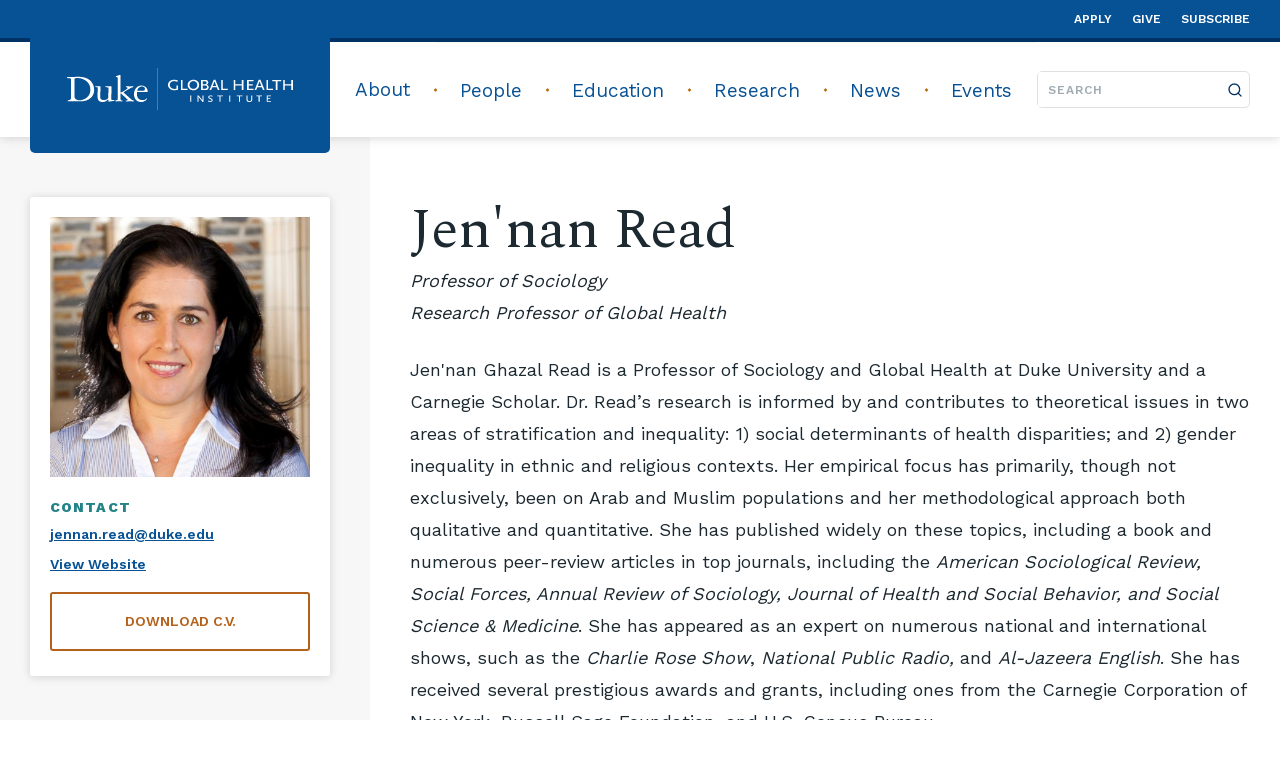

--- FILE ---
content_type: text/html; charset=UTF-8
request_url: https://globalhealth.duke.edu/people/read-jennan
body_size: 8078
content:
<!DOCTYPE html>
<html lang="en" dir="ltr" prefix="og: https://ogp.me/ns#">
  <head>
    <meta charset="utf-8" />
<meta name="description" content="Professor of Sociology,Research Professor of Global Health" />
<link rel="canonical" href="https://globalhealth.duke.edu/people/read-jennan" />
<link rel="image_src" href="https://globalhealth.duke.edu/sites/default/files/styles/person_headshot_default/public/faculty/2_headshot.jpg?itok=tcbZFL5O" />
<meta property="og:site_name" content="Duke Global Health Institute" />
<meta property="og:title" content="Jen&#039;nan Read" />
<meta property="og:description" content="Professor of Sociology,Research Professor of Global Health" />
<meta property="og:image" content="https://globalhealth.duke.edu/sites/default/files/styles/person_headshot_default/public/faculty/2_headshot.jpg?itok=tcbZFL5O" />
<meta property="og:updated_time" content="2024-07-29" />
<meta property="article:published_time" content="2019-12-23" />
<meta property="article:modified_time" content="2024-07-29" />
<meta name="twitter:card" content="summary" />
<meta name="twitter:description" content="Professor of Sociology,Research Professor of Global Health" />
<meta name="twitter:title" content="Jen&#039;nan Read" />
<meta name="twitter:image" content="https://globalhealth.duke.edu/sites/default/files/styles/person_headshot_default/public/faculty/2_headshot.jpg?itok=tcbZFL5O" />
<meta name="Generator" content="Drupal 10 (https://www.drupal.org)" />
<meta name="MobileOptimized" content="width" />
<meta name="HandheldFriendly" content="true" />
<meta name="viewport" content="width=device-width, initial-scale=1.0" />
<link rel="icon" href="/themes/custom/dghi/favicon.ico" type="image/vnd.microsoft.icon" />

    <title>Jen&#039;nan Read</title>
    <link rel="stylesheet" media="all" href="/sites/default/files/css/css_PrU7WE9UnbYo79mWpSKt-4rBCldZsBWL-ZelT8NyUY4.css?delta=0&amp;language=en&amp;theme=dghi&amp;include=eJwFwQEOgCAIAMAPWTzJoTKjQTjBlr_vrtokaHMNlBNv_FLrF0MXKyiHxxZ-emId015qWZcEZyehGsDqybcHKRR0-gEx1xzg" />
<link rel="stylesheet" media="all" href="/sites/default/files/css/css_f54cGrXAyfyrysXDiGUxfGsoaEVpWp10B-tSHviOcno.css?delta=1&amp;language=en&amp;theme=dghi&amp;include=eJwFwQEOgCAIAMAPWTzJoTKjQTjBlr_vrtokaHMNlBNv_FLrF0MXKyiHxxZ-emId015qWZcEZyehGsDqybcHKRR0-gEx1xzg" />

    <script type="application/json" data-drupal-selector="drupal-settings-json">{"path":{"baseUrl":"\/","pathPrefix":"","currentPath":"node\/126","currentPathIsAdmin":false,"isFront":false,"currentLanguage":"en"},"pluralDelimiter":"\u0003","suppressDeprecationErrors":true,"gtag":{"tagId":"","consentMode":false,"otherIds":[],"events":[],"additionalConfigInfo":[]},"ajaxPageState":{"libraries":"eJx9j1EKwzAMQy-UNEcKTuO52Zy4xE633n4t-9n2URDCegiDMi0lJJgf3uTQ6tMwk-byyYklAXu1nUujD1sQMnZ3k2bwRJWK4euedKMpdWhZLysdaTBcv1Hhkh2JEGM0oECH_ecJ7vD6hdWVunbZMMc62EpUZJwtlKpOdzWsx2DFN1YZYQg","theme":"dghi","theme_token":null},"ajaxTrustedUrl":[],"gtm":{"tagId":null,"settings":{"data_layer":"dataLayer","include_classes":false,"allowlist_classes":"","blocklist_classes":"","include_environment":false,"environment_id":"","environment_token":""},"tagIds":["GTM-5N6T4VQ","GTM-MFBTHXM"]},"improved_multi_select":{"selectors":["select[multiple]"],"filtertype":"partial","placeholder_text":"","orderable":false,"js_regex":false,"groupresetfilter":false,"remove_required_attr":true,"buttontext_add":"\u003E","buttontext_addall":"Add all","buttontext_del":"\u003C","buttontext_delall":"Remove all","buttontext_moveup":"Move up","buttontext_movedown":"Move down"},"user":{"uid":0,"permissionsHash":"a1b94ae32f38b674a0b617ba9e5540c8326518638df5d3d39dbf23e275c432bd"}}</script>
<script src="/sites/default/files/js/js_p5beAoPrWbFkyWtp5dmSVMI9kyvMVfO8RMTC9Rrh1Cg.js?scope=header&amp;delta=0&amp;language=en&amp;theme=dghi&amp;include=eJx9jF0OwjAMgy_UnyNV6RqyQtpMTTrg9gzxAjxMsiz7k-VCa40Zlps3ObT5PM2ku_LmxJKBvdqTa6cPWxEKDneRbnBHlYbxKwfdKeQBvejpZCBNhvMbFa7FkQgxJgOKdNh_D3CFxy9srrZtyI4ltclWkyLjYrE2fQHjGlxt"></script>
<script src="/libraries/fontawesome/js/fontawesome.min.js?v=6.7.2" defer></script>
<script src="/libraries/fontawesome/js/brands.min.js?v=6.7.2" defer></script>
<script src="/libraries/fontawesome/js/regular.min.js?v=6.7.2" defer></script>
<script src="/libraries/fontawesome/js/solid.min.js?v=6.7.2" defer></script>
<script src="/modules/contrib/google_tag/js/gtag.js?t97xtd"></script>
<script src="/modules/contrib/google_tag/js/gtm.js?t97xtd"></script>

  </head>
  <body class="has-sidebar path-node page-node-type-person">
    <noscript><iframe src="https://www.googletagmanager.com/ns.html?id=GTM-5N6T4VQ"
                  height="0" width="0" style="display:none;visibility:hidden"></iframe></noscript>
<noscript><iframe src="https://www.googletagmanager.com/ns.html?id=GTM-MFBTHXM"
                  height="0" width="0" style="display:none;visibility:hidden"></iframe></noscript>

      <div class="dialog-off-canvas-main-canvas" data-off-canvas-main-canvas>
        <span id="top"></span>
  <a href="#main-content" id="skip-to-main-content" class="custom-skip-link">
    Skip to main content
  </a>

<div class="layout-container">

  <header role="banner">
      <div class="header full-nav">
  <div class="header__collapse">
    <div class="header__collapse__logo">
            <a href="/" title="Home">
        <img src="/themes/custom/dghi/logo.svg" alt="Home" />
      </a>
        </div>
          <div class="header__collapse__toggle" tabindex="0" aria-label="toggle menu" role="button" aria-expanded="false"></div>
      </div>
  <div class="header__expand">
          <div class="header__utility">
        <div class="container">
                    <nav class="navigation navigation--utility">
            <ul class="menu  menu__utility">
                            <li class="menu__item apply">
        <a href="https://gradschool.duke.edu/admissions/application-instructions" class="menu__item-link">Apply</a>
              </li>
                            <li class="menu__item give">
        <a href="/give" class="menu__item-link">Give</a>
              </li>
                            <li class="menu__item subscribe">
        <a href="https://duke.us6.list-manage.com/subscribe/post?u=2812f47a71&amp;id=e18ee9a095" class="menu__item-link">Subscribe</a>
              </li>
      </ul>


</nav>



            </div>
      </div>
        <div class="header__main">
      <div class="container">
        <div class="header__main__logo">
                <a href="/" title="Home">
        <img src="/themes/custom/dghi/logo.svg" alt="Home" />
      </a>
    
        </div>
                  <div class="header__main__nav">
                      <nav class="navigation navigation--main">
            <ul class="menu  menu__main">
                            <li class="menu__item about">
        <a href="/our-institute" class="menu__item-link">About</a>
                  <div class="menu__dropdown-toggle"></div>
                    <ul class="menu  sub-menu__about">
                            <li class="menu__item our-institute">
        <a href="/our-institute" class="menu__item-link">Our Institute</a>
              </li>
                            <li class="menu__item our-partners">
        <a href="/about/our-partners" class="menu__item-link">Our Partners</a>
              </li>
                            <li class="menu__item our-impact">
        <a href="/about/our-impact" class="menu__item-link">Our Impact</a>
              </li>
                            <li class="menu__item our-history">
        <a href="/key-moments-duke-global-health-history" class="menu__item-link">Our History</a>
              </li>
      </ul>

              </li>
                            <li class="menu__item people">
        <a href="/people" class="menu__item-link">People</a>
                  <div class="menu__dropdown-toggle"></div>
                    <ul class="menu  sub-menu__people">
                            <li class="menu__item leadership">
        <a href="/leadership" class="menu__item-link">Leadership</a>
              </li>
                            <li class="menu__item faculty--staff">
        <a href="/people" class="menu__item-link">Faculty &amp; Staff</a>
              </li>
                            <li class="menu__item faces-of-dghi">
        <a href="/people/faces-dghi" class="menu__item-link">Faces of DGHI</a>
              </li>
      </ul>

              </li>
                            <li class="menu__item education">
        <a href="#" class="menu__item-link">Education</a>
                  <div class="menu__dropdown-toggle"></div>
                    <ul class="menu meganav sub-menu__education">
                            <li class="menu__item programs">
        <a href="#" class="menu__item-link">Programs</a>
                  <div class="menu__dropdown-toggle"></div>
                    <ul class="menu  sub-sub-menu__programs">
                            <li class="menu__item undergraduate">
        <a href="/education/programs/undergraduate-programs" class="menu__item-link">Undergraduate</a>
              </li>
                            <li class="menu__item master-of-science-in-global-health">
        <a href="/master-science-global-health" class="menu__item-link">Master of Science in Global Health</a>
              </li>
                            <li class="menu__item graduate-certificate">
        <a href="/education/programs/graduate-certificate" class="menu__item-link">Graduate Certificate</a>
              </li>
                            <li class="menu__item doctoral-scholars">
        <a href="/education/programs/doctoral-scholars" class="menu__item-link">Doctoral Scholars</a>
              </li>
                            <li class="menu__item clinical-programs">
        <a href="/education/programs/clinical-programs" class="menu__item-link">Clinical Programs</a>
              </li>
                            <li class="menu__item postdoctoral-fellowship">
        <a href="/programs/postdoctoral-fellowship" class="menu__item-link">Postdoctoral Fellowship</a>
              </li>
      </ul>

              </li>
                            <li class="menu__item academics">
        <a href="#" class="menu__item-link">Academics</a>
                  <div class="menu__dropdown-toggle"></div>
                    <ul class="menu  sub-sub-menu__academics">
                            <li class="menu__item courses">
        <a href="/courses" class="menu__item-link">Courses</a>
              </li>
                            <li class="menu__item graduation-with-distinction">
        <a href="/education/graduation-distinction" class="menu__item-link">Graduation with Distinction</a>
              </li>
                            <li class="menu__item independent-study">
        <a href="/education/independent-study" class="menu__item-link">Independent Study</a>
              </li>
                            <li class="menu__item study-away">
        <a href="/education/study-away" class="menu__item-link">Study Away</a>
              </li>
      </ul>

              </li>
                            <li class="menu__item experiential-learning--research">
        <a href="#" class="menu__item-link">Experiential Learning &amp; Research</a>
                  <div class="menu__dropdown-toggle"></div>
                    <ul class="menu  sub-sub-menu__experiential-learning--research">
                            <li class="menu__item programs--opportunities">
        <a href="/education/ela-programs-opportunities" class="menu__item-link">Programs &amp; Opportunities</a>
              </li>
                            <li class="menu__item requirements">
        <a href="/education/ela-requirements" class="menu__item-link">Requirements</a>
              </li>
                            <li class="menu__item funding">
        <a href="/education/funding-ela-and-field-research" class="menu__item-link">Funding</a>
              </li>
                            <li class="menu__item student-research-training-program">
        <a href="/education/student-research-training-program" class="menu__item-link">Student Research Training Program</a>
              </li>
                            <li class="menu__item research-showcase">
        <a href="/education/experiential-learning-research/2025-global-health-research-showcase" class="menu__item-link">Research Showcase</a>
              </li>
      </ul>

              </li>
                            <li class="menu__item student-resources">
        <a href="#" class="menu__item-link">Student Resources</a>
                  <div class="menu__dropdown-toggle"></div>
                    <ul class="menu  sub-sub-menu__student-resources">
                            <li class="menu__item advising">
        <a href="/education/advising" class="menu__item-link">Advising</a>
              </li>
                            <li class="menu__item careers--professional-development">
        <a href="/education/careers-professional-development" class="menu__item-link">Careers &amp; Professional Development</a>
              </li>
                            <li class="menu__item student-organizations">
        <a href="/education/student-organizations" class="menu__item-link">Student Organizations</a>
              </li>
      </ul>

              </li>
                            <li class="menu__item alumni">
        <a href="#" class="menu__item-link">Alumni</a>
                  <div class="menu__dropdown-toggle"></div>
                    <ul class="menu  sub-sub-menu__alumni">
                            <li class="menu__item alumni-stories">
        <a href="/education/alumni-stories" class="menu__item-link">Alumni Stories</a>
              </li>
                            <li class="menu__item engaging-with-dghi">
        <a href="/education/engaging-dghi" class="menu__item-link">Engaging with DGHI</a>
              </li>
      </ul>

              </li>
      </ul>

              </li>
                            <li class="menu__item research">
        <a href="/projects" class="menu__item-link">Research</a>
                  <div class="menu__dropdown-toggle"></div>
                    <ul class="menu  sub-menu__research">
                            <li class="menu__item projects">
        <a href="/projects" class="menu__item-link">Projects</a>
              </li>
                            <li class="menu__item centers-and-labs">
        <a href="/centers" class="menu__item-link">Centers and Labs</a>
              </li>
                            <li class="menu__item grants-and-funding">
        <a href="/grants-funding" class="menu__item-link">Grants and Funding</a>
              </li>
                            <li class="menu__item resources-for-researchers">
        <a href="/research/resources-researchers" class="menu__item-link">Resources for Researchers</a>
              </li>
      </ul>

              </li>
                            <li class="menu__item news">
        <a href="/news" class="menu__item-link">News</a>
              </li>
                            <li class="menu__item events">
        <a href="/events" class="menu__item-link">Events</a>
              </li>
      </ul>


</nav>



              </div>
          <div class="header__main__search">
            <form class="search-form" method="get" action="/search">
  <label for="search_text">Search</label>
  <input class="search-form__text" type="text" placeholder="Search" name="search_text" id="search_text" required>
  <button class="search-form__button" type="submit">
    <span>Search</span>
  </button>
</form>
          </div>
              </div>
    </div>
  </div>
</div>

  </header>

    
  <div class="region region--highlighted">
    <div data-drupal-messages-fallback class="hidden"></div>

  </div>


    

  <main role="main">
    <a id="main-content" tabindex="-1"></a>    <div class="layout-content container">
        
  <div class="region region--content">
    <div id="block-mainpagecontent">
  
    
      
<article data-history-node-id="126" class="node node--type-person node--promoted node--view-mode-full">
  <div>
              <div class="basic-page basic-page--detail basic-page--sans-breadcrumbs">
            <div class="basic-page__sidebar">
                      <h1 class="basic-page__title lg:hidden">Jen&#039;nan Read</h1>
          
                      <div class="lg:hidden basic-page__sidebar--title">
                              <p class="italic">Professor of Sociology</p>
                              <p class="italic">Research Professor of Global Health</p>
                          </div>
          
                      <section class="detail-card-wrapper">
  <div class="detail-card">
    <div class="detail-card__content break-words">
                
            <div>  <img loading="lazy" src="/sites/default/files/styles/person_headshot_default/public/faculty/2_headshot.jpg?itok=tcbZFL5O&amp;h=4472e7c4" width="715" height="715" alt="Jen&#039;nan Read" />


</div>
      
                  <p class="detail-card__content--contact">Contact</p>
          <a href="mailto:jennan.read@duke.edu">jennan.read@duke.edu</a>
                      <a href="http://www.jennanread.com">View Website</a>
                <a
                 href="/sites/default/files/cv/read_jan_2019.pdf"               class="d-flex button button__secondary--bronzeAA hover:text-white "
  >
  Download C.V.
  </a>

      </div>
  </div>
</section>
                                  
                      <div class="basic-page__sidebar--taxonomy-list">
              <div class="taxonomy-list sm-max:flex sm-max:flex-col">
                    <div class="list__group">
                      <h2 class="list__heading">Appointment:</h2>
                      <ul class="list">
              <li class="list__list-item inline"><a href="/people?appointment=177">Core Faculty</a><span></span></li>            </ul>
        </div>
                        <div class="list__group">
                      <h2 class="list__heading">Topics:</h2>
                      <ul class="list">
              <li class="list__list-item inline"><a href="/people?topic=138">Digital health</a><span>, </span></li><li class="list__list-item inline"><a href="/people?topic=117">Impacts of race and culture</a><span>, </span></li><li class="list__list-item inline"><a href="/people?topic=146">Religion</a><span></span></li>            </ul>
        </div>
                        <div class="list__group">
                      <h2 class="list__heading">Countries:</h2>
                      <ul class="list">
              <li class="list__list-item inline"><a href="/people?countries=55">United Kingdom</a><span>, </span></li><li class="list__list-item inline"><a href="/people?countries=90">United States</a><span></span></li>            </ul>
        </div>
            </div>
            </div>
          
                                <div class="hidden lg:block">
              <hr><hr>
            </div>
            <div class="mb-50 hidden lg:block">
              <div class="person-detail__related-news">
  <h3 class="person-detail__related-news__heading mb-20">Related</h3>
  <ul class="related-news">
          <li class="related-news__result">
                  <a class="flex-1 lg:flex-2 xl:flex-1 mr-20 md-only:mr-0" href="/news/dghi-first-generation-graduate-students-find-support-duke-f1rsts"><img src="https://globalhealth.duke.edu/sites/default/files/styles/related_news_100w/public/2020-12/first-gen-story.png?itok=FMUEU9gg" alt="First generation grad students" class="related-news__result--image"></img></a>
                <a class="related-news__result--title flex-3 md:flex-4 lg:flex-2" href="/news/dghi-first-generation-graduate-students-find-support-duke-f1rsts">DGHI First Generation Graduate Students Find Support in Duke F1RSTS</a>
      </li>
          <li class="related-news__result">
                  <a class="flex-1 lg:flex-2 xl:flex-1 mr-20 md-only:mr-0" href="/news/reflections-2020-dghi-graduates"><img src="https://globalhealth.duke.edu/sites/default/files/styles/related_news_100w/public/2020-05/silhouette-of-graduate.jpg?itok=9noh_Lve" alt="2020 DGHI graduates share reflections" class="related-news__result--image"></img></a>
                <a class="related-news__result--title flex-3 md:flex-4 lg:flex-2" href="/news/reflections-2020-dghi-graduates">Reflections of 2020 DGHI Graduates</a>
      </li>
          <li class="related-news__result">
                  <a class="flex-1 lg:flex-2 xl:flex-1 mr-20 md-only:mr-0" href="/news/dghi-research-roundup-october-2017"><img src="https://globalhealth.duke.edu/sites/default/files/styles/related_news_100w/public/field/image/monthly_research_roundup_graphic_27.png?itok=pFeqtb_f" alt="Research Roundup" class="related-news__result--image"></img></a>
                <a class="related-news__result--title flex-3 md:flex-4 lg:flex-2" href="/news/dghi-research-roundup-october-2017">DGHI Research Roundup: October 2017</a>
      </li>
      </ul>
</div>
            </div>
                  </div>
        <div class="basic-page__content">
            <div class="paragraph paragraph--title-group">
          <div class="container">
                                      <h1 class="basic-page__title md-max:hidden">Jen&#039;nan Read</h1>
                                      <div class="md-max:hidden">
                                  <p class="italic">Professor of Sociology</p>
                                  <p class="italic">Research Professor of Global Health</p>
                              </div>
                      </div>
        </div>
        <div class="paragraph">
          <div class="container">
                          <div class="mb-50">
                
<div class="field--field-description">
			<p><span>Jen'nan Ghazal Read is a Professor of Sociology and Global Health at Duke University and a Carnegie Scholar. Dr. Read’s research is informed by and contributes to theoretical issues in two areas of stratification and inequality: 1) social determinants of health disparities; and 2) gender inequality in ethnic and religious contexts. Her empirical focus has primarily, though not exclusively, been on Arab and Muslim populations and her methodological approach both qualitative and quantitative. She has published widely on these topics, including a book and numerous peer-review articles in top journals, including </span><span>the <em>American Sociological Review, Social Forces, Annual Review of Sociology, Journal of Health and Social Behavior, and Social Science &amp; Medicine</em></span><span>. She has appeared as an expert on numerous national and international shows, such as the <em>Charlie Rose Show</em>, <em>National Public Radio, </em>and <em>Al-Jazeera English</em>. She has received several prestigious awards and grants, including ones from the Carnegie Corporation of New York, Russell Sage Foundation, and U.S. Census Bureau.</span></p>

<p><span>Dr. Read graduated Summa Cum Laude from Midwestern State University in 1995 as the Student Body President and was named Outstanding Alumnus of the Year in 2008. She received her Ph.D. in sociology from the University of Texas at Austin in 2001 and held a two-year postdoctoral fellowship at Rice University in the James Baker Institute for Public Policy and Department of Sociology from 2001-2003. She was an Assistant and Associate Professor of Sociology at the University of California-Irvine from 2003-2007 before joining Duke University in 2008.</span></p>

<p><span><span>&nbsp;</span></span></p>

<p><span>&nbsp;</span></p>
	</div>


              </div>
            
                          <div class="mb-50">
                <div class="person-detail person-detail__course">
  <div class="person-detail-grid">
    <h4 class="person-detail-title"> Courses </h4>
      <ul class="class-list mt-0 flex-4">
          <li class="mt-6 mb-10">
        <a class="class-list__class no-underline hover:underline" href="/courses?search_text=SOCIOL 361">
          <p class="class-list__class--number">SOCIOL 361</p>
          <p class="class-list__class--title md:ml-15">Social Determinants of U.S. Health Disparities</p>
        </a>
      </li>
      </ul>
  </div>
</div>
              </div>
                                      <div class="mb-50">
                <div class="person-detail person-detail__project">
  <div class="person-detail-grid">
    <h4 class="person-detail-title"> Projects </h4>
      <ul class="project-list flex-4">
          <li class="project-list__projects">
        <a class="project-list__projects--title" href="/projects/public-scholarship-muslims-west">Public Scholarship on Muslims in the West</a>
                  <p class="project-list__projects--countries">Qatar, United Kingdom</p>
              </li>
          <li class="project-list__projects">
        <a class="project-list__projects--title" href="/projects/advancing-and-diffusing-knowledge-muslim-americans">Advancing and Diffusing Knowledge on Muslim-Americans</a>
              </li>
          <li class="project-list__projects">
        <a class="project-list__projects--title" href="/projects/doubly-disenfranchised-how-raceethnicity-and-religiosity-shape-muslim-american-political">Doubly disenfranchised? How Race/Ethnicity and Religiosity Shape Muslim American Political Incorporation</a>
                  <p class="project-list__projects--countries">United States</p>
              </li>
          <li class="project-list__projects">
        <a class="project-list__projects--title" href="/projects/muslim-integration-us-and-england">Muslim Integration in the U.S. and England</a>
              </li>
      </ul>
  </div>
</div>
              </div>
            
                                      <div class="mb-50">
                



<div>
            <div class="person-detail person-detail__publication">
  <div class="person-detail-grid">
    <h4 class="person-detail-title"> Publications </h4>
      <ul class="publication-list flex-4">
          <li class="publication-list__publications">
        <div>Read JG, Fairfax FG. <a href="https://scholars.duke.edu/individual/pub1665045">Hidden Heterogeneity: How the White Racial Category Masks Interethnic Health Inequality.</a> Demography. 2025 Feb;62(1):237–61.</p>
      </li>
          <li class="publication-list__publications">
        <div>Read JG. <a href="https://scholars.duke.edu/individual/pub1634975">Does an Immigrant Health Advantage Exist Among US Whites? Evidence from a Nationally-Representative Examination of Mental and Physical Well-Being.</a> Journal of immigrant and minority health. 2024 Oct;26(5):878–86.</p>
      </li>
          <li class="publication-list__publications">
        <div>Smith IZ, Read JG. <a href="https://scholars.duke.edu/individual/pub1639063">Racial and gender differences in discrimination and psychological distress among young adults.</a> Social science &amp; medicine (1982). 2024 Aug;354:117070.</p>
      </li>
          <li class="publication-list__publications">
        <div>Read JG, Lynch SM, West JS. <a href="https://scholars.duke.edu/individual/pub1474272">Disaggregating Heterogeneity among Non-Hispanic Whites: Evidence and Implications for U.S. Racial/Ethnic Health Disparities.</a> Popul Res Policy Rev. 2021 Feb;40(1):9–31.</p>
      </li>
              <li class="publication-list__publications">
        <p class="mb-25"><em>See <a href="https://scholars.duke.edu/individual/per3818982">more publications</a> at Scholars@Duke</em></p>
      </li>
      </ul>
  </div>
</div>
      </div>

              </div>
            
                                      <div class="mb-50 lg:hidden">
                <div class="person-detail__related-news">
  <h3 class="person-detail__related-news__heading mb-20">Related</h3>
  <ul class="related-news">
          <li class="related-news__result">
                  <a class="flex-1 lg:flex-2 xl:flex-1 mr-20 md-only:mr-0" href="/news/dghi-first-generation-graduate-students-find-support-duke-f1rsts"><img src="https://globalhealth.duke.edu/sites/default/files/styles/related_news_100w/public/2020-12/first-gen-story.png?itok=FMUEU9gg" alt="First generation grad students" class="related-news__result--image"></img></a>
                <a class="related-news__result--title flex-3 md:flex-4 lg:flex-2" href="/news/dghi-first-generation-graduate-students-find-support-duke-f1rsts">DGHI First Generation Graduate Students Find Support in Duke F1RSTS</a>
      </li>
          <li class="related-news__result">
                  <a class="flex-1 lg:flex-2 xl:flex-1 mr-20 md-only:mr-0" href="/news/reflections-2020-dghi-graduates"><img src="https://globalhealth.duke.edu/sites/default/files/styles/related_news_100w/public/2020-05/silhouette-of-graduate.jpg?itok=9noh_Lve" alt="2020 DGHI graduates share reflections" class="related-news__result--image"></img></a>
                <a class="related-news__result--title flex-3 md:flex-4 lg:flex-2" href="/news/reflections-2020-dghi-graduates">Reflections of 2020 DGHI Graduates</a>
      </li>
          <li class="related-news__result">
                  <a class="flex-1 lg:flex-2 xl:flex-1 mr-20 md-only:mr-0" href="/news/dghi-research-roundup-october-2017"><img src="https://globalhealth.duke.edu/sites/default/files/styles/related_news_100w/public/field/image/monthly_research_roundup_graphic_27.png?itok=pFeqtb_f" alt="Research Roundup" class="related-news__result--image"></img></a>
                <a class="related-news__result--title flex-3 md:flex-4 lg:flex-2" href="/news/dghi-research-roundup-october-2017">DGHI Research Roundup: October 2017</a>
      </li>
      </ul>
</div>
              </div>
                      </div>
        </div>
        </div>
</div>
  </div>
</article>

  </div>

  </div>

  
    </div>    <a
      class="scroll-top icon__arrow-up hidden"
      href="#top" aria-hidden="true"
      aria-label="Back to Top"
    ></a>  </main>

      <footer role="contentinfo">
        
  <div class="region region--footer">
    <div id="block-globalfooter" class="block block-block-content block-block-contentd840929b-9e85-479d-b035-0c7b06a5dbd0">
      
<div class="footer">
  <div class="pattern-background__what-the-hex--dukeBlue ">
  <div class="footer__content container">
  <ul class="footer__menu">
    
    <li class="field--field-navigation-links">
                        <a href="/contact-us">Contact</a>
    </li>
    <li class="field--field-navigation-links">
                        <a href="/contact-us#Parking-and-Directions">Visit us</a>
    </li>
    <li class="field--field-navigation-links">
                                      <a href="https://careers.duke.edu/search/?q=%22DGHI-Admin%22%20%22CHPIR%22%20%22GHIC%22" target="_blank">Jobs</a>
    </li>
    <li class="field--field-navigation-links">
                        <a href="https://duke.us6.list-manage.com/subscribe/post?u=2812f47a71&amp;id=e18ee9a095">Sign up for news</a>
    </li>
    <li class="field--field-navigation-links">
                        <a href="/dghi-communications-toolkit">DGHI Communications Toolkit</a>
    </li>
    <li class="field--field-navigation-links">
                        <a href="/dghi-it-help">DGHI IT Help</a>
    </li>
    <li class="field--field-navigation-links">
                        <a href="/user">User Login</a>
    </li>
    <li class="field--field-navigation-links">
                                      <a href="https://accessibility.duke.edu/" target="_blank">Accessibility</a>
    </li>

  </ul>
  <div class="footer__divider"></div>
  <div class="footer__contact">
    <p class="leading-26">
      <p>DUKE GLOBAL HEALTH INSTITUTE<br>(919) 681-7760<br><a href="https://globalhealth.duke.edu">globalhealth.duke.edu</a><br>310 Trent Drive, Durham, NC 27710<br>Box 90519, Durham, NC 27708</p>
    </p>
  </div>
  <div class="footer__logo">
    <div class="container">
      <a href="/" target="_blank">
        
            <div>  <img loading="lazy" src="/sites/default/files/styles/max_650x650/public/images/dghi-logo-horizontal-white-transparent.png?itok=ZUoV2Bhe" width="650" height="127" alt="Duke Global Health Institute (logo)" />


</div>
      
      </a>
    </div>
    <div class="flex flex-col md:flex-row md:mt-24">
      <div class="container">
        <a href="https://dukehealth.org" target="_blank">
          
            <div>  <img loading="lazy" src="/sites/default/files/styles/medium/public/images/dukehealth_vert_white_blue_tighter.png?itok=hhvh53rV" width="220" height="125" alt="Duke Health (logo)" />


</div>
      
        </a>
      </div>
      <div class="container">
        <a href="https://www.duke.edu" target="_blank">
          
            <div>  <img loading="lazy" src="/sites/default/files/styles/medium/public/2019-11/duke_university_wordmark_white.png?itok=8jSK6c3x" width="220" height="113" alt="Duke University (wordmark)" />


</div>
      
        </a>
      </div>
    </div>
  </div>
</div>

<div class="footer__social-links">
  <ul class="footer__social-links--icons container">
          <li>
        <a href="https://www.facebook.com/DukeGlobalHealth" aria-label="facebook" class="icon icon__facebook"></a>
      </li>
          <li>
        <a href="https://x.com/DukeGHI" aria-label="x" class="icon icon__x"></a>
      </li>
          <li>
        <a href="https://www.youtube.com/user/DukeGlobalHealth" aria-label="youtube" class="icon icon__youtube"></a>
      </li>
          <li>
        <a href="https://instagram.com/dukeghi" aria-label="instagram" class="icon icon__instagram"></a>
      </li>
          <li>
        <a href="https://www.flickr.com/dghi/" aria-label="flickr" class="icon icon__flickr"></a>
      </li>
          <li>
        <a href="https://www.linkedin.com/company/duke-global-health-institute/?viewAsMember=true" aria-label="linkedin" class="icon icon__linkedin"></a>
      </li>
      </ul>
</div>

</div>
</div>
  </div>

  </div>

    </footer>
  
</div>
  </div>

    
    <script src="/sites/default/files/js/js_qdS1iJjAupWYjCGmkG0clFG_GSSeNVZwcS2Babj4QwY.js?scope=footer&amp;delta=0&amp;language=en&amp;theme=dghi&amp;include=eJx9jF0OwjAMgy_UnyNV6RqyQtpMTTrg9gzxAjxMsiz7k-VCa40Zlps3ObT5PM2ku_LmxJKBvdqTa6cPWxEKDneRbnBHlYbxKwfdKeQBvejpZCBNhvMbFa7FkQgxJgOKdNh_D3CFxy9srrZtyI4ltclWkyLjYrE2fQHjGlxt"></script>

  </body>
</html>


--- FILE ---
content_type: image/svg+xml
request_url: https://globalhealth.duke.edu/themes/custom/dghi/logo.svg
body_size: 15350
content:
<svg width="226" height="43" viewBox="0 0 226 43" fill="none" xmlns="http://www.w3.org/2000/svg">
  <path d="M90.7697 0H91.0337V43H90.7697V0ZM5.01709 33.7305C4.42296 33.7305 3.76282 33.7627 3.10267 33.7949C2.44253 33.8271 1.8484 33.8593 1.3863 33.8593C1.28728 33.8593 1.12224 33.8271 0.957208 33.7949C0.759165 33.7627 0.69315 33.6662 0.69315 33.4409C0.69315 33.2799 0.792172 33.119 0.957208 32.9581C1.15525 32.7972 1.55134 32.6684 2.17847 32.5719C2.40952 32.5397 2.60757 32.5075 2.80561 32.4431C3.03666 32.3787 3.2347 32.25 3.39974 32.0891C3.56477 31.9281 3.72981 31.6707 3.82883 31.381C3.92785 31.0591 3.99387 30.6085 3.99387 30.0292V11.4581C3.99387 11.265 3.89484 11.1362 3.72981 11.0397C3.53177 10.9431 3.30072 10.8787 3.00365 10.8466C2.70659 10.7822 2.40952 10.7822 2.11246 10.7822C1.78239 10.75 1.51833 10.75 1.25427 10.7178C0.792172 10.6534 0.495107 10.6213 0.297064 10.5569C0.0990214 10.5569 0 10.4281 0 10.2028C0 10.0419 0.0660143 9.91317 0.165036 9.81662C0.297064 9.72006 0.429093 9.65569 0.594129 9.6235C0.759165 9.59132 0.9242 9.55913 1.08924 9.55913C1.25427 9.52695 1.41931 9.52695 1.55134 9.52695H5.24814C6.23835 9.52695 7.26157 9.49476 8.25179 9.3982C9.242 9.30165 10.4303 9.26946 11.7175 9.26946C13.764 9.26946 15.7774 9.52695 17.7248 10.0741C19.5732 10.6213 21.2236 11.4259 22.6099 12.5524C23.9962 13.6789 25.1184 15.0951 25.9436 16.8009C26.7688 18.5389 27.1649 20.5988 27.1649 22.9484C27.1649 24.4289 26.8348 25.8129 26.1747 27.1647C25.5145 28.5165 24.6233 29.643 23.4681 30.6085C22.3458 31.5741 20.9926 32.3466 19.4412 32.9259C17.8569 33.5052 16.2065 33.7627 14.5562 33.7627L5.01709 33.7305ZM7.45962 28.8061C7.45962 29.482 7.62465 30.0936 7.92172 30.6085C8.21878 31.1235 8.61487 31.5097 9.10998 31.8638C9.60508 32.2178 10.1332 32.4431 10.7603 32.5719C11.3875 32.7328 12.0146 32.8293 12.6747 32.8293C13.2359 32.8293 13.863 32.765 14.5892 32.5719C15.3153 32.4109 16.0745 32.1534 16.8667 31.8638C17.6588 31.5097 18.451 31.0913 19.2102 30.5442C20.0023 29.997 20.6955 29.3211 21.3226 28.5486C21.9498 27.7762 22.4449 26.875 22.841 25.8129C23.204 24.7829 23.4021 23.5599 23.4021 22.2403C23.4021 20.8885 23.204 19.6654 22.841 18.5711C22.4779 17.509 21.9828 16.5112 21.2896 15.61C20.6295 14.741 19.8703 14.0007 19.0451 13.357C18.1869 12.7133 17.3288 12.1984 16.3715 11.7478C14.061 10.6856 11.4535 10.2994 8.91193 10.6534C8.44983 10.7178 8.11976 10.8144 7.88871 10.9431C7.65766 11.0719 7.55864 11.2006 7.49262 11.3615C7.45962 11.5225 7.45962 11.6834 7.45962 11.7799V28.8061ZM35.4497 34.4708C34.5255 34.4708 33.7333 34.3421 33.0732 34.0846C32.413 33.8271 31.9509 33.4409 31.5548 32.9259C31.1588 32.4109 30.9277 31.8316 30.7957 31.1235C30.6637 30.4476 30.5646 29.6751 30.5646 28.8383C30.5646 28.2268 30.5646 27.5509 30.5976 26.8106C30.6306 26.0704 30.6306 25.3301 30.6306 24.5898C30.6306 23.8174 30.6306 23.0771 30.6636 22.3368C30.6967 21.5966 30.6967 20.9528 30.6967 20.3735C30.6967 20.0838 30.5646 19.8907 30.3006 19.8263C30.0365 19.762 29.7725 19.6654 29.5414 19.6332C29.0463 19.5045 28.7162 19.3757 28.5842 19.3436C28.4192 19.2792 28.3201 19.1826 28.3201 19.0539C28.3201 18.8608 28.4192 18.7642 28.5842 18.732C28.7822 18.6998 29.0133 18.6677 29.3104 18.6677C29.6074 18.6677 29.9045 18.6998 30.1685 18.732C30.4326 18.7642 30.7297 18.7964 31.0267 18.7964C31.3238 18.7964 31.6209 18.7642 31.9179 18.732C32.215 18.6998 32.512 18.6677 32.8091 18.6677C33.0732 18.6677 33.2382 18.732 33.3372 18.8286C33.4032 18.9251 33.4363 19.1504 33.4363 19.4401C33.4363 21.2103 33.4032 22.9805 33.3702 24.7186C33.3372 26.4888 33.3042 28.2268 33.3042 29.997C33.3042 30.8338 33.5683 31.4454 34.1624 31.8638C34.7235 32.2822 35.5157 32.5075 36.5059 32.5075C37.6282 32.5075 38.5194 32.4109 39.1465 32.1856C39.7736 31.9603 40.2687 31.7028 40.5658 31.3488C40.8629 30.9948 41.1269 30.6407 41.1929 30.2223C41.292 29.8039 41.325 29.3855 41.325 28.9992C41.325 27.5831 41.358 26.1669 41.391 24.7829C41.424 23.399 41.457 21.9828 41.457 20.5666C41.457 20.4701 41.424 20.3735 41.391 20.3091C41.325 20.2448 41.2589 20.1482 41.1269 20.116C40.9949 20.0516 40.7638 19.9873 40.4998 19.9551C40.2357 19.8907 39.8726 19.7942 39.3775 19.6654C39.2125 19.601 38.9814 19.5367 38.6514 19.4079C38.3213 19.3114 38.1893 19.1504 38.1893 19.0217C38.1893 18.893 38.2883 18.7964 38.4533 18.7642C38.6514 18.6998 38.8494 18.6998 39.0805 18.6998C39.4436 18.6998 39.7736 18.732 40.1367 18.7642C40.4998 18.7964 40.8299 18.8286 41.1929 18.8286C41.589 18.8286 42.0181 18.7964 42.3812 18.7642C42.7773 18.732 43.1734 18.6998 43.6025 18.6998C43.7345 18.6998 43.9325 18.7642 44.1306 18.8608C44.3616 18.9573 44.4606 19.1826 44.4606 19.5689C44.4606 21.5644 44.4276 23.5921 44.3946 25.5554C44.3616 27.5509 44.3286 29.5464 44.3286 31.5419C44.3286 31.9603 44.4606 32.2178 44.7247 32.3466C44.9888 32.4431 45.1868 32.5075 45.3848 32.5075C46.177 32.5075 46.7381 32.5397 47.0022 32.5719C47.3323 32.604 47.4643 32.7006 47.4643 32.9259C47.4643 33.0546 47.3983 33.1834 47.2993 33.2478C47.1672 33.3121 46.9692 33.3443 46.6721 33.4087C45.2198 33.634 44.1306 33.7949 43.3054 33.9558C42.4802 34.0846 41.9851 34.2133 41.7871 34.2133C41.655 34.2133 41.523 34.149 41.523 34.0524C41.49 33.8915 41.49 33.7627 41.457 33.6018V32.7006C41.457 32.3787 41.358 32.2178 41.1929 32.2178C41.0279 32.2178 40.7968 32.3466 40.4998 32.5719C40.2027 32.7972 39.8066 33.0868 39.3445 33.4087C38.8824 33.7305 38.2883 33.988 37.6942 34.2455C36.968 34.3421 36.2749 34.4708 35.4497 34.4708ZM50.798 11.2328C50.798 10.6856 50.699 10.3316 50.5009 10.1063C50.3029 9.88099 50.0719 9.72006 49.8078 9.6235C49.5437 9.52695 49.3127 9.46257 49.1147 9.3982C48.9166 9.33383 48.8176 9.23727 48.8176 9.04416C48.8176 8.91542 48.8836 8.78668 49.0156 8.75449C49.1477 8.69012 49.3787 8.59356 49.6428 8.49701L52.4154 7.46707C52.5144 7.43488 52.6464 7.40269 52.7454 7.40269H53.1085C53.2075 7.40269 53.3396 7.43488 53.4056 7.56362C53.5046 7.66018 53.5376 7.85329 53.5376 8.14296V24.4289C53.5376 24.8473 53.6696 25.0404 53.9007 25.0404C53.9337 25.0404 54.1647 24.9439 54.5278 24.7829C54.8909 24.622 55.32 24.3967 55.8151 24.107C56.3102 23.8496 56.8383 23.5277 57.3664 23.1737C57.8946 22.8196 58.4227 22.4978 58.8848 22.1759C59.3469 21.854 59.743 21.5644 60.04 21.3391C60.3701 21.0816 60.5021 20.9207 60.5021 20.7597C60.5021 20.5022 60.4361 20.3091 60.2381 20.1482C60.04 19.9873 59.875 19.8907 59.7099 19.7942C59.5119 19.6976 59.3469 19.601 59.1818 19.5367C59.0168 19.4401 58.9178 19.3114 58.9178 19.1504C58.9178 19.0539 58.9508 18.9573 59.0828 18.893C59.2148 18.8286 59.3469 18.7642 59.4789 18.7642C59.908 18.7642 60.4031 18.7964 60.9642 18.8286C61.4923 18.8608 62.0535 18.893 62.5816 18.893C63.1097 18.893 63.6048 18.8608 64.1989 18.8286C64.727 18.7964 65.2221 18.7642 65.6512 18.7642C65.8493 18.7642 66.0143 18.7964 66.1794 18.8286C66.3444 18.893 66.4434 19.0217 66.4434 19.2148C66.4434 19.3114 66.3774 19.4079 66.2124 19.5045C66.0803 19.601 65.8823 19.6654 65.6842 19.762L65.0241 19.9873C64.7931 20.0516 64.595 20.116 64.496 20.1482C64.1989 20.2769 63.6378 20.5666 62.7796 21.0494C61.9214 21.5 61.0632 22.015 60.139 22.5299C59.2148 23.0771 58.4227 23.5599 57.7295 24.0105C57.0364 24.4611 56.6733 24.7507 56.6733 24.8473C56.6733 24.976 56.7063 25.1048 56.8053 25.2013C56.9043 25.2979 56.9373 25.3623 57.0034 25.4266L64.0009 31.6385C64.397 31.9925 64.793 32.2822 65.1891 32.4753C65.5852 32.6684 65.9153 32.8293 66.2124 32.9259L66.9385 33.2156C67.1036 33.2799 67.2026 33.4087 67.2026 33.5374C67.2026 33.7949 66.8395 33.9236 66.1463 33.9236C65.6842 33.9236 65.1891 33.8915 64.727 33.8593C63.6378 33.7627 62.5486 33.7627 61.4923 33.8593C60.9972 33.9236 60.5351 33.9236 60.04 33.9236C59.6109 33.9236 59.3139 33.8915 59.0828 33.8593C58.8848 33.7949 58.8188 33.7305 58.8188 33.5052C58.8188 33.3121 58.9178 33.1834 59.1488 33.119C59.3799 33.0546 59.6439 32.9903 60.007 32.9581C60.2381 32.9259 60.4031 32.8615 60.5351 32.765C60.6672 32.6684 60.7662 32.5397 60.7662 32.4109C60.7662 32.2822 60.6341 32.0569 60.3041 31.7994L54.1978 26.1347C54.0327 25.9738 53.9337 25.8772 53.8347 25.8772C53.6366 25.8772 53.5706 25.9416 53.5706 26.0704V31.6707C53.5706 32.1213 53.6696 32.4109 53.8677 32.5719C54.0657 32.7328 54.2638 32.8615 54.4618 32.9259C54.7919 33.0225 55.0559 33.0868 55.32 33.1512C55.551 33.2156 55.6831 33.2799 55.6831 33.5052C55.6831 33.6662 55.5841 33.7627 55.386 33.8271C55.188 33.8593 54.9899 33.8915 54.7589 33.8915C54.2638 33.8915 53.8017 33.8593 53.3726 33.8271C52.9105 33.7627 52.4814 33.7627 52.0193 33.7627C51.5242 33.7627 50.9961 33.7949 50.4679 33.8271C49.9398 33.8915 49.4447 33.8915 49.1147 33.8915C48.9826 33.8915 48.7846 33.8593 48.5205 33.8271C48.2565 33.7627 48.1244 33.6984 48.1244 33.4731C48.1244 33.2799 48.1904 33.1512 48.3225 33.0868C48.4545 33.0225 48.6525 32.9581 48.8506 32.9259C49.1147 32.8615 49.3787 32.7972 49.6098 32.7328C49.8408 32.6684 50.0719 32.604 50.2369 32.4753C50.4349 32.3787 50.567 32.2178 50.666 31.9925C50.765 31.7672 50.798 31.4454 50.798 31.0591V11.2328ZM69.9422 24.5576C69.9092 24.6864 69.8762 24.8795 69.8762 25.1048V25.9416C69.8762 26.7784 69.9422 27.6153 70.1072 28.4199C70.2722 29.2245 70.5363 29.9326 70.9654 30.512C71.3945 31.0913 71.9886 31.6063 72.7478 32.0247C73.5069 32.4109 74.5302 32.604 75.7514 32.604C76.5436 32.604 77.1377 32.5397 77.5998 32.3466C78.0289 32.1856 78.359 31.9925 78.623 31.7994C78.8871 31.6063 79.0521 31.4132 79.1842 31.2522C79.3162 31.0913 79.4482 30.9948 79.6463 30.9948C79.9103 30.9948 80.0093 31.0913 80.0093 31.3166C80.0093 31.381 79.9103 31.6063 79.6793 31.9281C79.4482 32.2822 79.1182 32.604 78.623 32.9903C78.1279 33.3765 77.5008 33.6983 76.7747 34.0202C76.0485 34.3421 75.1573 34.4708 74.0681 34.4708C71.8236 34.4708 70.0742 33.7627 68.8529 32.3144C67.6317 30.866 67.0045 28.9027 67.0045 26.4244C67.0045 25.5232 67.1366 24.5576 67.4666 23.5599C67.7637 22.5621 68.1928 21.6931 68.8199 20.8563C69.4471 20.0516 70.1732 19.3757 71.0974 18.8608C72.0216 18.3136 73.1109 18.0561 74.3981 18.0561C75.5534 18.0561 76.5106 18.2814 77.3358 18.6998C78.1279 19.1183 78.7881 19.601 79.2832 20.2126C79.7783 20.8241 80.1414 21.4034 80.3394 22.0472C80.5705 22.6587 80.6695 23.2058 80.6695 23.6243C80.6695 23.9783 80.6365 24.2358 80.5375 24.3323C80.4384 24.4289 80.2074 24.4933 79.8773 24.4933H70.0082L69.9422 24.5576ZM73.837 23.3668C74.7282 23.3668 75.4544 23.3346 75.9825 23.2702C76.5106 23.2058 76.9397 23.1093 77.2367 22.9162C77.5338 22.7231 77.7319 22.5621 77.8309 22.3046C77.9299 22.0472 77.9629 21.7575 77.9629 21.4034C77.9629 20.7275 77.6989 20.1482 77.1047 19.6976C76.5106 19.247 75.8174 18.9895 74.9593 18.9895C74.2331 18.9895 73.573 19.1504 73.0118 19.4401C72.4507 19.7298 71.9556 20.116 71.5595 20.5344C71.1964 20.9207 70.8664 21.3713 70.6353 21.8219C70.4043 22.2725 70.3052 22.6587 70.3052 22.9484C70.3052 23.0127 70.3383 23.0771 70.3383 23.1093C70.3713 23.1737 70.5033 23.1736 70.7343 23.2058C70.9654 23.238 71.2955 23.2702 71.7906 23.2702C72.2527 23.3668 72.9458 23.3668 73.837 23.3668ZM110.277 22.369C109.353 22.5943 108.065 22.7552 107.207 22.7552C103.642 22.7552 101.002 20.5022 101.002 17.4768C101.002 14.4835 103.543 12.2627 107.042 12.2627C107.867 12.2627 108.858 12.3593 109.419 12.5202C109.947 12.649 110.244 12.7777 110.937 13.1317L110.244 14.4513C109.914 14.2582 109.683 14.1295 109.518 14.0651C108.858 13.8076 107.834 13.5823 107.042 13.5823C104.534 13.5823 102.718 15.2238 102.718 17.4124C102.718 19.7298 104.732 21.4356 107.405 21.4356C107.933 21.4356 108.362 21.3713 109.419 21.2103V18.024H111.069V22.1437C110.772 22.2725 110.475 22.3368 110.277 22.369ZM113.941 22.5621V12.4237H115.591V21.2103H120.509V22.5299L113.941 22.5621ZM126.417 22.7552C123.084 22.7552 120.674 20.5666 120.674 17.509C120.674 14.4835 123.084 12.2627 126.417 12.2627C129.718 12.2627 132.161 14.4835 132.161 17.509C132.161 20.5344 129.718 22.7552 126.417 22.7552ZM126.417 13.5823C124.14 13.5823 122.424 15.256 122.424 17.4768C122.424 19.6976 124.14 21.4034 126.417 21.4034C128.695 21.4034 130.378 19.6976 130.378 17.4768C130.378 15.256 128.695 13.5823 126.417 13.5823ZM138.498 22.5621H134.108V12.4237H137.904C140.148 12.4237 141.238 13.2605 141.238 14.9019C141.238 16.0606 140.511 17.0262 139.422 17.2193C140.809 17.4446 141.7 18.4424 141.7 19.7942C141.733 21.4034 140.379 22.5621 138.498 22.5621ZM137.64 13.7754H135.725V16.7043H137.475C138.498 16.7043 138.63 16.6722 138.993 16.3825C139.356 16.0928 139.554 15.6422 139.521 15.1594C139.587 14.1617 139.059 13.7754 137.64 13.7754ZM139.389 18.3136C139.125 18.1205 138.795 18.024 138.465 17.9918H135.758V21.1781H137.673C138.762 21.1781 138.828 21.1781 139.29 20.9207C139.752 20.6632 140.016 20.1482 140.016 19.5689C139.983 19.0861 139.785 18.6033 139.389 18.3136ZM150.942 22.5621L149.753 19.7298H145.298L144.142 22.5621H142.492L146.717 12.1662H148.367L152.592 22.5621H150.942ZM147.509 13.872L145.727 18.4102H149.258C149.291 18.4102 147.509 13.872 147.509 13.872ZM154.143 22.5621V12.4237H155.794V21.2103H160.712V22.5299H154.143V22.5621ZM174.872 22.5621V18.024H168.303V22.5621H166.653V12.4237H168.303V16.6722H174.872V12.4237H176.522V22.5299H174.872V22.5621ZM180.087 22.5621V12.4237H186.523V13.7433H181.737V16.6722H185.698V18.024H181.737V21.2103H186.622V22.5299L180.087 22.5621ZM195.996 22.5621L194.808 19.7298H190.352L189.197 22.5621H187.547L191.772 12.1662H193.422L197.647 22.5621H195.996ZM192.564 13.872L190.781 18.4102H194.313L192.564 13.872ZM199.396 22.5621V12.4237H201.047V21.2103H205.965V22.5299H199.396V22.5621ZM210.487 13.7754V22.5621H208.836V13.7754H205.139V12.4558H214.15V13.7754H210.487ZM224.35 22.5621V18.024H217.781V22.5621H216.131V12.4237H217.781V16.6722H224.35V12.4237H226V22.5299H224.35V22.5621ZM123.249 34.3742V28.0015H124.272V34.3742H123.249ZM135.56 34.4386L131.864 29.8361C131.633 29.5464 131.567 29.4177 131.534 29.2567V34.3742H130.576V28.0015H131.6L135.296 32.5397C135.428 32.6684 135.527 32.9259 135.56 33.119V28.0015H136.518V34.4708L135.56 34.4386ZM145.298 29.2567C144.769 28.9349 144.175 28.7418 143.581 28.7096C142.756 28.7096 142.261 28.9992 142.261 29.5142C142.261 29.643 142.294 29.7717 142.327 29.8683C142.525 30.1579 142.756 30.2867 144.01 30.866C145.264 31.4454 145.661 31.896 145.661 32.6684C145.661 33.7949 144.769 34.4708 143.284 34.4708C142.789 34.4708 142.327 34.4064 141.964 34.2777C141.7 34.1811 141.502 34.0846 141.007 33.7949L141.469 32.9259C141.898 33.2156 142.063 33.3443 142.294 33.4409C142.624 33.5696 143.02 33.6662 143.383 33.6662C144.142 33.6662 144.604 33.3443 144.604 32.8293C144.604 32.4109 144.373 32.1213 143.878 31.896L142.69 31.3488C141.7 30.8982 141.238 30.351 141.238 29.6751C141.238 28.613 142.195 27.9371 143.614 27.9371C144.043 27.9371 144.439 28.0015 144.835 28.0981C145.132 28.1624 145.298 28.259 145.694 28.4521L145.298 29.2567ZM153.582 28.8383V34.3742H152.559V28.8383H150.249V28.0015H155.926V28.8383H153.582ZM162.329 34.3742V28.0015H163.352V34.3742H162.329ZM173.123 28.8383V34.3742H172.099V28.8383H169.789V28.0015H175.466V28.8383H173.123ZM184.213 34.0846C183.718 34.3742 182.959 34.5674 182.365 34.5674C181.77 34.5674 181.011 34.3742 180.483 34.0846C179.79 33.6662 179.559 33.0546 179.559 31.7672V27.9693H180.582V31.9281C180.582 33.0868 181.209 33.6983 182.398 33.6983C183.586 33.6983 184.18 33.0868 184.18 31.9281V27.9693H185.203V31.7672C185.203 33.0546 184.906 33.6662 184.213 34.0846ZM192.63 28.8383V34.3742H191.574V28.8383H189.263V28.0015H194.94V28.8383H192.63ZM199.825 34.3742V28.0015H203.885V28.8383H200.849V30.6729H203.357V31.5097H200.849V33.5374H203.951V34.3742H199.825Z" fill="white"/>
</svg>
